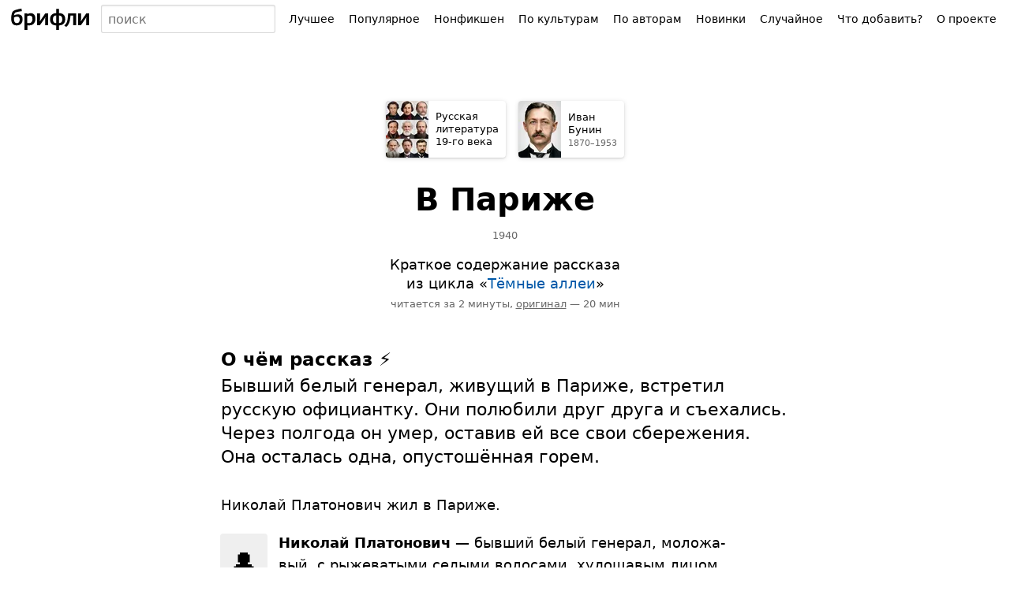

--- FILE ---
content_type: text/html; charset=UTF-8
request_url: https://briefly.ru/bunin/v_parizhe/
body_size: 18062
content:
<!DOCTYPE html>
<html lang="ru">
<head>
<meta charset="utf-8">
<title>В Париже&nbsp;&middot; Краткое содержание рассказа Бунина</title>
<meta name="viewport" content="width=device-width,initial-scale=1">
<style>body{font-family:system-ui,sans-serif}body,form,ul,ol,li,h1,h2,h3,p{margin:0;padding:0;font-size:100%;font-weight:400}input,select,button,textarea{font-family:inherit;font-size:inherit}ul{list-style:none}iframe{border:0}a{text-decoration:underline;text-decoration-thickness:1px;text-underline-offset:.1em}a:link{color:#0059a9;text-decoration-color:hsla(220,100%,33%,.2)}a:visited{color:#804180;text-decoration-color:hsla(300,66%,38%,.3)}a.visited-hidden{color:#000;text-decoration-color:rgba(0,0,0,.2)}input,.button{--box-shadow-inside:inset 0 -1px 2px rgba(0, 0, 0, 0.08);--box-shadow-outside:0 0 0 transparent;box-sizing:border-box}input[type="text"],input[type="email"],input[type="search"]{--box-shadow-inside:inset 0 1px 2px rgba(0, 0, 0, 0.08);box-shadow:var(--box-shadow-inside),var(--box-shadow-outside);border:1px solid rgba(0,0,0,.15);border-radius:3px;color:#000;background:#fff;min-width:3em}input[type="text"]:hover,input[type="email"]:hover,input[type="search"]:hover{--box-shadow-inside:inset 0 1px 2px rgba(0, 0, 0, 0.12);border-color:rgba(0,0,0,.33)}input[type="text"]:focus,input[type="email"]:focus,input[type="search"]:focus{--box-shadow-inside:inset 0 1px 2px rgba(27, 31, 35, 0.08);--box-shadow-outside:0 0 0 2px rgba(3, 102, 214, 0.3);border-color:#2188ff;outline:0}input[type="search"]{-webkit-appearance:none}input[type="search"]::-webkit-search-decoration{-webkit-appearance:none}.button{--box-shadow-inside:inset 0 -1px 2px rgba(0, 0, 0, 0.08);border:1px solid rgba(0,0,0,.15);border-radius:3px;box-shadow:var(--box-shadow-inside),var(--box-shadow-outside);color:#000;background:#fff}.button:hover{--box-shadow-inside:inset 0 -1px 2px rgba(0, 0, 0, 0.12);border-color:rgba(0,0,0,.33);z-index:3}.button:focus{--box-shadow-inside:inset 0 -1px 2px rgba(0, 0, 0, 0.08);--box-shadow-outside:0 0 0 2px rgba(3, 102, 214, 0.3);border-color:#2188ff;outline:0;z-index:4}.button:active{--box-shadow-inside:inset 0 1px 3px rgba(27, 31, 35, 0.3)}.button[disabled]{opacity:.5}.button[aria-expanded=true],.button[aria-pressed=true]{background:rgba(0,0,0,.16);--box-shadow-inside:inset 0 1px 3px rgba(27, 31, 35, 0.3);z-index:2}#h-space{height:48px}#h-content{display:flex;height:48px;width:100%;position:relative;z-index:9}@supports (position:fixed){@media screen{#h-content{position:fixed;top:0;background:linear-gradient(#fff,rgba(255,255,255,.9))}}}#h-logo>*{display:block;margin:7px 8px;height:34px;border-radius:2px;padding:0 6px}#h-logo a:hover,#h-logo a:active{box-shadow:0 0 0 3px rgba(3,102,214,.15)}#h-logo a:focus{box-shadow:0 0 0 .5px #2188ff,0 0 0 3px rgba(3,102,214,.3);outline:0}#h-logo svg{margin-top:3px}#h-search{padding:6px 0;width:90%;font-size:16px;line-height:20px}#h-search-q{width:100%;height:36px;padding:0 4px 0 8px}#h-search-suggests,#h-search.expanded #h-search-suggests:empty{display:none}#h-search.expanded #h-search-suggests{display:block}#h-search-suggests{position:absolute;right:0;left:0;top:48px;padding-bottom:50px;overflow:hidden;pointer-events:none}#h-search-suggests ul{padding:4px 0;background:#fff;box-shadow:0 1px 32px -14px #000;pointer-events:auto;border-top:1px solid #eee}#h-search-suggests li a{display:block;padding:6px 14px;text-decoration:none;color:#000;white-space:nowrap;overflow:hidden;text-overflow:ellipsis}#h-search-suggests li a:hover{background:#eee}#h-search-suggests li a span{font-size:11px;color:#666;padding-left:3px;font-weight:400;font-style:normal}#h-search-suggests li.a,#h-search-suggests li.author{font-style:italic}#h-search-suggests mark{background:transparent;color:inherit;font-weight:700}@media (min-width:450px){#h-search{position:relative}#h-search-suggests{overflow:visible;top:42px;padding:0;width:min-content;min-width:100%;max-width:320px}#h-search-suggests ul{padding:3px 0;box-shadow:0 1px 2px rgba(0,0,0,.12),0 1px 6px rgba(0,0,0,.12);border-radius:2px}#h-search-suggests li a{padding:7px 10px}}#h-menu{position:relative;padding:6px 8px;white-space:nowrap}#h-menu-toggle{height:36px;padding:0 6px 0 8px;font-size:15px;font-weight:700;text-transform:uppercase;user-select:none}#h-menu-toggle.pressed,#h-menu-toggle:active{padding-top:1px;background:#fafafa;--box-shadow-inside:inset 0 1px 3px rgba(27, 31, 35, 0.3)}#h-menu-toggle.pressed+#h-menu-list,#h-menu-toggle:active+#h-menu-list{display:block}#h-menu-list{display:none;position:absolute;background:#fff;margin-top:4px;padding:8px 0;right:9px;box-shadow:0 1px 2px rgba(0,0,0,.12),0 1px 6px rgba(0,0,0,.12);border-radius:2px}#h-menu-list a,#h-menu-list b{display:block;padding:12px 32px 12px 16px;text-decoration:none;color:#000;font-size:16px;line-height:16px}#h-menu-list a:hover{background:#eee}@media (min-width:1100px){#h-menu{width:auto}#h-menu-toggle{display:none}#h-menu-list{display:table!important;position:static;padding:0;box-shadow:none;background:transparent;margin-top:0}#h-menu-list li{display:table-cell}#h-menu-list .emoji{display:none}#h-menu-list a,#h-menu-list b{padding:9px 8px;position:relative;background:transparent!important;border-radius:4px;font-size:14px;border:1px solid transparent}#h-menu-list b{font-weight:400;background:#fafafa!important;border-color:rgba(0,0,0,.15);box-shadow:inset 0 1px 3px rgba(27,31,35,.3);cursor:default}#h-menu-list a:hover{background:#fff!important;z-index:2;border-color:rgba(0,0,0,.33);box-shadow:inset 0 -1px 2px rgba(0,0,0,.12)}#h-menu-list a:focus{z-index:3;outline:none;border-color:#2188ff;box-shadow:inset 0 -1px 2px rgba(0,0,0,.08),0 0 0 2px rgba(3,102,214,.3)}#h-menu-list a:active{border-color:#2188ff;box-shadow:inset 0 1px 3px rgba(27,31,35,.3),0 0 0 2px rgba(3,102,214,.3)}}</style>
<meta name="referrer" content="no-referrer-when-downgrade">
<script defer src="/static/js/header.js?1726157001"></script>
<script defer src="/static/js/analytics.js?1726170784"></script>
<link rel="icon" href="/static/favicon/red.svg" type="image/svg+xml">
<link rel="apple-touch-icon" href="/static/favicon/180.png?2">
<link rel="manifest" href="/static/manifest.json?1664441514">
<meta name="description" content="Бывший белый генерал, живущий в Париже, встретил русскую официантку. Они полюбили друг друга и съехались. Через полгода он умер, оставив ей все свои сбережения. Она осталась одна, опустошённая горем.">
<meta property="og:image" content="https://briefly.ru/static/cache/authors/480/bunin.jpeg">
<link rel="canonical" href="https://briefly.ru/bunin/v_parizhe/">
</head>
<body>
<header id="h-space">
<div id="h-content">
<div id="h-logo">
<a href="/" aria-label="На главную"><svg xmlns="http://www.w3.org/2000/svg" width="100" height="28" focusable="false" viewBox="0 0 100 28">
<desc>брифли</desc>
<path d="M.2 13.77c0-3.22.57-8 2.48-9.63 1.6-1.4 5.82-2.46 10.5-3.28l.56 3.25c-4.15.66-7.73 1.24-8.68 2.03A5.14 5.14 0 0 0 3.78 9.5a10.07 10.07 0 0 1 4.96-1.24c3.7 0 5.9 1.83 5.9 6.22 0 5.35-3.25 7.73-7.6 7.73-4.17 0-6.84-2.56-6.84-8.43zm10.78.88c0-2.08-.92-3.6-3.35-3.6a8.98 8.98 0 0 0-3.96 1.06c-.03.45 0 1.2 0 1.62 0 3.85 1.25 5.6 3.66 5.6 2.83 0 3.65-2.44 3.65-4.68zm6.05-7.62h3.6v1.12a7.27 7.27 0 0 1 3.83-1.48c4 0 6.38 2.2 6.38 7.2 0 6.23-3.8 8.34-7.9 8.34-.9 0-1.68-.08-2.3-.13V28h-3.6zm10.13 7.15c0-2.84-.96-4.45-3.74-4.45a8.27 8.27 0 0 0-2.8.8v8.65a17.72 17.72 0 0 0 2.42.2c2.67.02 4.12-2.22 4.12-5.2zm5.9-7.12h3.58v7.86l-.08 2.17 1.4-2.18 5.4-7.86h3.58V21.9h-3.6v-7.8l.07-2.17-1.37 2.17-5.4 7.8h-3.57zm24.18 15.17c-4.9 0-7.87-2.67-7.87-7.67 0-5.16 3.23-7.86 7.87-7.9v-5.5h3.56v5.5c5.05 0 7.88 2.7 7.88 7.8 0 5.2-3.43 7.7-7.88 7.77V28h-3.56zm-.03-12.66c-3.03 0-4.16 2.02-4.16 4.9 0 3 1.18 4.9 4.2 4.9 0-5.93-.03-9.8-.03-9.8zm7.75 4.88c0-2.84-1.13-4.83-4.14-4.88v9.74c3.02 0 4.15-1.87 4.15-4.85zm2.5 8C71.7 19 71.9 14 72.26 7.02h10.22v14.9h-3.63V9.8h-3.5c-.5 7.33-1.85 11.33-5.34 14.38zM85.05 7.03h3.58v7.9l-.08 2.17 1.4-2.18 5.38-7.9h3.58v14.9h-3.57V14.1l.06-2.18L94 14.1l-5.37 7.83h-3.58z"/>
</svg></a>
</div>
<form id="h-search" action="/search/" method="get" accept-charset="UTF-8" role="search">
<input type="search" size="5" name="q" id="h-search-q" autocomplete="off"
aria-label="Поиск авторов и произведений" placeholder="поиск"
role="combobox"
aria-autocomplete="list"
aria-haspopup="listbox"
aria-expanded="false"
aria-controls="h-search-suggests"
>
<nav id="h-search-suggests" role="listbox"></nav>
</form>
<nav id="h-menu">
<button type="button" class="button" id="h-menu-toggle" aria-controls="h-menu-list">Меню</button>
<ul id="h-menu-list">
<li><a href="/toprated/"><span class="emoji">👍</span> Лучшее</a></li><li><a href="/popular/"><span class="emoji">🔥</span> Популярное</a></li><li><a href="/nonfiction/"><span class="emoji">💼</span> Нонфикшен</a></li><li><a href="/cultures/"><span class="emoji">🌍</span> По культурам</a></li><li><a href="/authors/"><span class="emoji">👥</span> По авторам</a></li><li><a href="/new/"><span class="emoji">🌱</span> Новинки</a></li><li><a href="/random/random/">Случайное</a></li><li><a href="/wanted/">Что добавить?</a></li><li><a href="/about/">О проекте</a></li> </ul>
</nav>
</div>
</header>
<style>.summary_box{padding:0 16px;max-width:720px;margin:0 auto}@media (min-width:360px){.summary_box{padding-left:24px;padding-right:24px}}</style>
<main id="content">
<style>.breadcrumbs{display:flex;padding:8px 4px;text-align:left;order:1;background:#f5f5f5}.breadcrumb{display:inline-flex;height:72px;width:calc(50% - 8px);margin:0 4px;border-radius:4px;overflow:hidden;background:#fff;box-shadow:0 1px 8px -4px #000;box-shadow:0 1px 2px rgba(0,0,0,.12),0 1px 6px rgba(0,0,0,.12);font-size:13px;line-height:16px;text-decoration:none}.breadcrumb:hover{box-shadow:0 1px 16px -4px #2188ff;box-shadow:0 1px 2px rgba(0,0,0,.12),0 1px 6px rgba(33,136,255,.5)}.breadcrumb:focus{outline:0;box-shadow:inset 0 -1px 2px rgba(0,0,0,.08),0 0 0 2px rgba(3,102,214,.3)}.breadcrumb:active{box-shadow:inset 0 1px 3px rgba(27,31,35,.3)}.breadcrumb__image{display:block;flex-shrink:0;width:54px;height:72px;overflow:hidden;background-color:#eee}.breadcrumb__image_type_emoji{text-align:center;font-size:40px;line-height:72px}.breadcrumb__content{align-self:center;color:#000!important;width:min-content;max-width:100px;padding:9px;vertical-align:middle}.breadcrumb__timespan{font-size:11px;line-height:13px;color:#666;padding-top:2px;margin-bottom:-1px}.portrait-gallery__cell{float:left;display:block;width:18px;height:24px;overflow:hidden}.portrait-gallery__img{width:100%;height:100%;object-fit:cover}.breadcrumb__image img{width:100%;height:100%;display:block;object-fit:cover}@media (min-width:420px){.breadcrumbs{display:flex;justify-content:center;margin-top:max(24px, 10vh);padding:0;background:transparent}.breadcrumb{margin:8px;width:auto}}@media (max-width:1219px){.breadcrumb__image{padding-bottom:0!important}}</style>
<nav class="breadcrumbs">
<a href="/cultures/russian19/" class="breadcrumb breadcrumb_type_culture">
<picture class="breadcrumb__image portrait" style="background-color:#948279"><source type="image/avif" srcset="/static/cache/cultures/54/62.avif 54w, /static/cache/cultures/81/62.avif 81w, /static/cache/cultures/108/62.avif 108w, /static/cache/cultures/162/62.avif 162w" sizes="54px"><source type="image/webp" srcset="/static/cache/cultures/54/62.webp 54w, /static/cache/cultures/81/62.webp 81w, /static/cache/cultures/108/62.webp 108w, /static/cache/cultures/162/62.webp 162w" sizes="54px"><img src="/static/cache/cultures/54/62.jpeg" width="54" height="72" alt=""></picture>
<div class="breadcrumb__content">
<div class="breadcrumb__title">Русская литература <nobr>19-го</nobr>&nbsp;века</div>
</div>
</a>
<a href="/bunin/" class="breadcrumb breadcrumb_type_author">
<picture class="breadcrumb__image portrait" style="background-color:#A99A90"><source type="image/avif" srcset="/static/cache/authors/54/bunin.avif 54w, /static/cache/authors/120/bunin.avif 120w, /static/cache/authors/160/bunin.avif 160w" sizes="54px"><source type="image/webp" srcset="/static/cache/authors/54/bunin.webp 54w, /static/cache/authors/120/bunin.webp 120w, /static/cache/authors/160/bunin.webp 160w" sizes="54px"><img src="/static/cache/authors/54/bunin.jpeg" width="54" height="72" alt=""></picture>
<div class="breadcrumb__content breadcrumb__content_type_author">
<div class="breadcrumb__name">Иван Бунин</div>
<div class="breadcrumb__timespan" title="Родился в 1870 году, умер в 1953 году">
<noindex><span style="white-space:nowrap">1870&ndash;1953</span></noindex>
</div>
</div>
</a>
</nav><style>.honey{position:relative;z-index:2}.honey.collapsed{display:none!important}.honey__disclaimer{font-size:11px;line-height:15px;color:#666;margin-bottom:3px;letter-spacing:2px;text-transform:uppercase}.honey__disclaimer_position_after{margin-top:6px;margin-bottom:0}.honey__wrapper{position:relative;z-index:2;background:#fff;width:max-content;margin:0 auto}.honey__wrapper:before{content:'';position:absolute;z-index:1;left:0;top:0;right:0;bottom:0;background-image:linear-gradient(to bottom,#eee,#eee 1px,transparent 1px,transparent),linear-gradient(to top,#eee,#eee 1px,transparent 1px,transparent);background-size:100% 1px,100% 1px;background-repeat:no-repeat;background-position:top,bottom}@supports (pointer-events:none) and (mix-blend-mode:darken){.honey__wrapper:after{content:'';position:absolute;z-index:3;left:0;top:0;right:0;bottom:0;background-image:linear-gradient(to bottom,#eee,#eee 1px,transparent 1px,transparent),linear-gradient(to top,#eee,#eee 1px,transparent 1px,transparent);background-size:100% 1px,100% 1px;background-repeat:no-repeat;background-position:top,bottom;mix-blend-mode:darken;pointer-events:none}}@media (resolution:2dppx){.honey__wrapper:before,.honey__wrapper:after{background-size:100% .5px,100% .5px}}@media (resolution:3dppx){.honey__wrapper:before,.honey__wrapper:after{background-size:100% .66px,100% .66px}}.honey__container{width:inherit;height:inherit;min-width:inherit;min-height:inherit;max-width:inherit;position:relative;z-index:2;display:flex;align-items:center;justify-content:center;contain:style paint}.honey__container_type_native{contain:none!important;height:auto!important}.honey__failed{align-items:center}.honey__failed::after{content:'×';font-size:60px;opacity:.1}.honey__failed_type_contextjs{color:red}div[id^='yandex_rtb'] div[data-visibility],div[id^='yandex_rtb'] div[data-videoslot],.honey yatag[data-id]{border-radius:0!important}.honey__container:empty{width:calc(100vw - 16px)}@media (min-width:360px){.honey__container:empty{width:calc(100vw - 24px)}}@media (min-width:384px){.honey__container:empty{width:calc(100vw - 48px)}}@media (min-width:680px){.honey__container:empty{width:auto}.honey__wrapper:before{background:none;border:1px solid #eee}@supports (pointer-events:none) and (mix-blend-mode:darken){.honey__wrapper:after{border:1px solid #eee;background:#fff}}@media (resolution:2dppx){.honey__wrapper:before,.honey__wrapper:after{border:0;box-shadow:inset 0 0 0 .5px #eee}}@media (resolution:3dppx){.honey__wrapper:before,.honey__wrapper:after{border:0;box-shadow:inset 0 0 0 .66px #ddd}}}.honey_placement_in-article{display:none;flex-direction:column;align-items:center;margin:24px -16px 34px}.honey__disclaimer_placement_in-article{padding-left:8px;padding-right:8px}.honey__wrapper_placement_in-article{margin:0;max-width:calc(100vw - 16px)}.honey__container_placement_in-article{min-width:300px;height:250px}@media (min-width:316px){.honey_placement_in-article{display:flex}}@media (min-width:352px){.honey__container_placement_in-article{min-width:336px;height:280px}}@media (min-width:360px){.honey__wrapper_placement_in-article{max-width:calc(100vw - 24px)}}@media (min-width:384px){.honey_placement_in-article{margin-left:0;margin-right:0}.honey__wrapper_placement_in-article{max-width:100%}}@media (min-width:680px){.honey_placement_in-article{float:right;clear:right;margin-left:48px}.honey__container_placement_in-article{min-width:inherit!important;width:300px!important;height:250px!important}.honey__container_placement_in-article{contain:size layout paint style}}@media (min-width:1024px){.honey_placement_in-article{margin-right:-100px}}.honey_placement_after-article{margin:0 0 36px;display:flex;flex-direction:column;min-width:300px}.honey__disclaimer_placement_after-article{text-align:center;max-width:300px;margin-left:auto;margin-right:auto;padding-left:8px;padding-right:8px}.honey__container_placement_after-article{min-width:300px;min-height:250px;contain:content}.honey__container_placement_after-article:empty{width:100vw}.honey__wrapper_placement_after-article{margin:0;align-self:center}@media (min-width:680px){.honey_placement_after-article{display:none}}.direct-interscroller{contain:none!important}</style>
<article class="summary_box">
<style>#content h1{display:block;font-size:40px;line-height:42px;font-weight:700;margin:0 auto 16px;max-width:560px}#content h1.short{font-size:60px;line-height:72px}#content h1.veryshort{font-size:70px;line-height:70px}@media (max-width:450px){#content h1.long{font-size:28px;line-height:32px}}#content h1 .divider{display:none}#content h1 .subtitle{display:block;max-width:300px;margin:10px auto 0;font-size:18px;line-height:24px;font-weight:400}#content h1 .subtitle.editorial{font-style:italic}.original_title{font-size:13px;line-height:18px;margin:0 auto 16px;max-width:300px;color:#666}.original_title_lang{font-style:italic}.original_title_text{unicode-bidi:embed}.original_title span[lang="ja"],.original_title span[lang="yi"],.original_title span[lang="ka"],.original_title span[lang="fa"],.original_title span[lang="ar"],.original_title span[lang="zh"]{font-size:125%;padding-left:3px}.original_title .date{white-space:nowrap}.titulus{text-align:center;margin-top:32px;margin-bottom:32px}.titulus .emoji{font-size:48px;line-height:100%;margin-top:42px;margin-bottom:16px}.inbrief{font-size:18px;line-height:24px;margin-bottom:5px}.inbrief a{text-decoration:none}.readingtime{font-size:13px;line-height:18px;color:#666;margin-bottom:8px;text-transform:lowercase}.readingtime a{color:#666;text-decoration:underline}.readingtime a:hover{color:#E20016}.sponsor{text-align:center;margin-bottom:24px;font-size:13px;line-height:18px;background:#FBF0C3;padding:12px 10%}.sponsor__label{display:inline-block}.sponsor__name{display:inline-block}.sponsor__name_smartreading{background:url(/static/ui/ic_smartreading.svg) no-repeat 2px 2px;background-size:20px 16px;padding-left:25px;padding-right:2px}.sponsor__name_makeright{background:url(https://makeright.ru/templates/mr/resources/img/favicon.png) no-repeat 2px 1px;background-size:16px 16px;padding-left:21px;padding-right:2px}.sponsor__name_litres{background:url(/static/ui/ic_litres.svg) no-repeat 2px 1px;background-size:16px 16px;padding-left:21px;padding-right:2px}@media (min-width:500px){.titulus{margin-top:24px}}</style>
<div class="titulus">
<div class="title_and_meta">
<h1 id="title" class="entry-title medium">
<span class="main">В Париже</span>
</h1>
<div class="original_title"><noindex><span class="date">1940</span></noindex></div>
<div class="inbrief">
Краткое содержание рассказа <br>из цикла «<a href="/bunin/temnye_allei_sbornik/">Тёмные аллеи</a>»
</div>
<div class="readingtime">
Читается за 2 минуты,
<span style="white-space: nowrap;">
<a href="https://ilibrary.ru/text/1824/p.1/index.html" target="_blank"
rel="noopener" id="orig_link">оригинал</a>
— 20 мин </span>
</div>
</div>
</div>
<style>.microsummary{margin-top:48px;margin-bottom:32px;font-size:22px;line-height:30px}.microsummary__header{font-size:23px;line-height:26px;font-weight:700;margin-bottom:6px}</style>
<section class="microsummary">
<header class="microsummary__header">О чём рассказ ⚡
</header>
<p class="microsummary__content">Бывший белый генерал, живущий в&nbsp;Париже, встретил русскую официантку. Они полюбили друг друга и&nbsp;съехались. Через полгода он&nbsp;умер, оставив ей&nbsp;все свои сбережения. Она осталась одна, опустошённая горем.</p>
</section>
<style>#text{font-size:18px;line-height:25px}#text p{margin:0 0 1em}#text h2::before,#text h3::before,#text h4::before,#text h5::before{content:'';display:block;height:75px;margin-top:-75px;visibility:hidden}#text h2{font-size:32px;line-height:1.15em;margin:48px 0 18px}#text .section__cover{display:block;margin-bottom:13px}#text .section__cover img{display:block}#text h2 a{color:#000;text-decoration-color:rgba(0,0,0,.2);text-decoration-skip:ink}#text h2 a:hover{color:#b80000;text-decoration-color:rgba(255,0,0,.2)}#text .chapter{display:block;font-weight:400;font-size:13px;line-height:18px;margin:-10px 0 6px 0}#text .section-emoji{margin-right:.1em}#text h2 .chapter{margin-left:2px}#text h3 .chapter{margin-top:0}#text .chapter .dot{opacity:0}#text h3{font-size:24px;line-height:1.15em;font-weight:700;margin-top:36px;margin-bottom:16px}#text h4{font-size:18px;line-height:1.15em;font-weight:700;margin-top:36px;margin-bottom:12px}#text ul,#text ol{margin-bottom:1em;padding-left:24px}#text li{margin-bottom:.3em}#text ul li:before{content:'\2022';position:absolute;margin-left:-1em;color:#b80000}#text p.nb{font-size:13px;margin-left:10ex;margin-right:5ex;text-indent:-3.8ex;color:#666}#text p.lq{text-indent:-.55em}#text blockquote{margin:0 auto 1em;width:75%}#text blockquote.talk{width:auto;text-indent:-1.1em;margin-left:1.1em}#text blockquote.featured{font-size:26px;line-height:128%;background:#eee;width:auto;padding:24px 32px;margin:20px -16px;font-family:Iowan Old Style,Apple Garamond,Baskerville,Times New Roman,Droid Serif,Times,Source Serif Pro,serif,Apple Color Emoji,Segoe UI Emoji,Segoe UI Symbol}.read-more{margin-bottom:1em}.read-more .short{font-weight:700;padding:4px 6px;margin:-4px -6px;background:#eee}.read-more .detailed{margin-left:10px}.read-more .original{margin-left:4px}.character{margin-top:20px;margin-bottom:20px;margin-left:24px!important}.character::before{content:'';display:block;height:70px;margin-top:-70px;visibility:hidden}.character__container{display:flex}.character__name{display:inline;font-weight:700}.character__description{display:inline;margin:0}.character__image,.character__emoji{flex-shrink:0;width:60px;height:80px;margin-top:2px;margin-left:-24px;margin-right:14px;border-radius:4px;overflow:hidden}.character__emoji{text-align:center;line-height:80px;font-size:40px;background:#efefef}.character__image img{width:100%;height:100%;object-fit:cover}.character__content{margin:0;align-self:center}@media (min-width:360px){#text blockquote.featured{margin-left:-24px;margin-right:-24px}#text blockquote.featured{padding-left:36px;padding-right:36px}}@media (min-width:500px){#text{line-height:28px}#text h2{font-size:36px}#text blockquote.featured{margin-left:0;margin-right:0}#text blockquote.featured{padding-left:48px;padding-right:48px}.character{margin-left:48px!important;margin-right:48px!important}.character__image,.character__emoji{margin-left:-49px}}audio{display:block;width:100%;outline:0;max-height:48px}audio::-webkit-media-controls,audio::-webkit-media-controls-enclosure,audio::-webkit-media-controls-panel{border-radius:4px;background:#eee;height:48px;max-height:48px}.section-cover{width:100%;display:inline-block;margin-top:-6px;margin-bottom:12px;position:relative;overflow:hidden}.section-cover img{position:absolute;width:100%;height:auto}@media (min-width:408px){.section-cover{width:360px}}@media (min-width:680px){.section-cover{width:280px}}.next-chapter{font-size:26px;line-height:128%;background:#FBF0C3;width:auto;padding:24px 32px;margin-bottom:32px}</style>
<div id="text"><p>Николай Платонович жил в Париже.</p><div class="character" id="character-0"><div class="character__container"><span class="character__emoji">👤</span><dl class="character__content"><dt class="character__name">Николай Платонович</dt><dd class="character__description">&nbsp;— быв&shy;ший белый гене&shy;рал, моло&shy;жа&shy;вый, с&nbsp;рыже&shy;ва&shy;тыми седыми воло&shy;сами, худо&shy;ща&shy;вым лицом и&nbsp;воен&shy;ной выправ&shy;кой, немно&shy;го&shy;сло&shy;вен, раз&shy;ведён, оди&shy;нок, много испы&shy;тал в&nbsp;жизни.</dd></dl></div></div><p>Жена, которая была значительно моложе Николая Платоновича, ушла от него к богатому молодому греку, когда они жили в Константинополе. После этого Николай Платонович некоторое время арендовал ферму в Провансе, пытался хозяйствовать, но из этого ничего не вышло. Он переехал в Париж, где купил небольшую квартирку.</p>
<div class="honey honey_placement_in-article honey_position_before-paragraph" aria-hidden="true">
<div class="honey__disclaimer honey__disclaimer_placement_in-article">Реклама</div>
<div class="honey__wrapper honey__wrapper_placement_in-article">
<div class="honey__container honey__container_placement_in-article inArticle1"
id="inArticle1"></div>
</div>
</div>
<p>Поздней осенью, в один сырой вечер, Николай Платонович зашёл в русский ресторан и познакомился с официанткой Ольгой Александровной.</p><div class="character" id="character-1"><div class="character__container"><span class="character__emoji">👤</span><dl class="character__content"><dt class="character__name">Ольга Александровна</dt><dd class="character__description">&nbsp;— рус&shy;ская жен&shy;щина, лет 30, чер&shy;но&shy;гла&shy;зая брю&shy;нетка с&nbsp;пол&shy;ными губами, стат&shy;ная, ухо&shy;жен&shy;ная, фор&shy;мально заму&shy;жем, но&nbsp;оди&shy;нока.</dd></dl></div></div><p>Ольга Александровна понравилась генералу. По её ухоженным рукам с маникюром он понял, что она не всегда была официанткой. Николай Платонович стал ходит в ресторан каждый день. Он узнал, что муж Ольги Александровны, участник белого движения, сейчас работает в Югославии.</p><p>Однажды вечером генерал пригласил Ольгу Александровну в кино, затем они отправились в ресторан, а оттуда — в квартиру Николая Платоновича.</p><blockquote class="featured">…он… отвернул край её перчатки и продолжительно поцеловал руку. Она посмотрела на него… искрящимися глазами… и любовно-грустно потянулась к нему лицом, полными, с сладким помадным вкусом губами.</blockquote><p>Они стали близки. Через день Ольга Александровна бросила работу и переехала к генералу. Однажды зимой Николай Платонович уговорил её открыть сейф в банке на своё имя и хранить там все его сбережения. Он чувствовал себя как никогда хорошо, но «предосторожность никогда не мешает».</p><p>На третий день Пасхи Николай Платонович умер в вагоне метро. Ольга Александровна была опустошена. Она вернулась домой после похорон и начала убирать квартиру. В коридоре на вешалке она увидела его старое летнее пальто и не смогла сдержать слёз. Она села на пол, обняла пальто и заплакала, «моля кого-то о пощаде».</p></div>
<div class="source">
Пересказала <a href="/narrators/peskovaya/">Юлия Песковая</a>. За основу пересказа взято <a href="https://traumlibrary.ru/book/bunin-ss06-05/bunin-ss06-05.html#s002002011" target="_blank">издание рассказа</a> из собрания сочинений Бунина в 6 томах (М.: Художественная литература, 1988).
Нашли ошибку? Пожалуйста, <a href="https://ru.wikisum.org/%D0%92_%D0%9F%D0%B0%D1%80%D0%B8%D0%B6%D0%B5_(%D0%91%D1%83%D0%BD%D0%B8%D0%BD)" target="_blank" rel="nofollow">отредактируйте этот пересказ</a> в&nbsp;Народном Брифли.
</div>
</article>
<style>.source{font-size:11px;line-height:15px;margin-top:-10px;color:#666}.source a,.teller a{color:#666!important;text-decoration:underline!important;box-shadow:none!important}.source a:hover,.teller a:hover{color:#b80000!important}.teller{margin-top:20px;font-size:11px;color:#666;white-space:nowrap}.teller-space{display:inline-block;width:13px}#rating{font-size:13px;line-height:18px;margin-bottom:24px;margin-top:16px}#rating h2{margin-top:20px}#rating .desc{margin-bottom:10px;max-width:32em}#rating #comments_link{display:flex;color:#666;align-items:center;align-self:start;margin:4px 0 0 1px;padding:3px 8px}#rating #comments_link .emoji{font-size:24px;line-height:28px}#rating #comments_link .label{font-size:13px;line-height:14px;margin-left:6px;text-align:left}#disqus_box{margin-bottom:30px;min-height:250px}#disqus_box.hidden{display:none}#disqus_thread{line-height:15px;overflow:hidden}#disqus_box .hc.hc_root{padding:0!important}#disqus_box #hc_footer{display:none!important}#disqus_box .hc .hc_menu_active,.hc .hc_menu_active:hover{border:0!important}#disqus_box .hc .hc_menu{font-size:23px!important;line-height:23px!important;font-weight:bold!important;letter-spacing:-0.05em!important}#disqus_box .hc .hc_menu_box{margin-bottom:-12px!important}.shelf{max-width:720px;margin:0 auto 32px;padding:0 16px;position:relative;z-index:0}.shelf h2{font-size:23px;line-height:26px;font-weight:700;margin-bottom:2px}.shelf .desc{font-size:13px;line-height:18px}.context-things h2{margin-bottom:6px}@media (min-width:1024px){.context-things{display:flex;margin:0 auto;padding:0;width:max-content;min-width:720px;max-width:1424px}.context-things .shelf{margin:0 0 32px 28px;padding:0;max-width:350px}.context-things .shelf:first-child{margin-left:0}}@media (min-width:360px){.shelf{padding-left:24px;padding-right:24px}}.intervention-warning{background:darkred;color:#fff;padding:10px 20px}</style>
<div id="rating" class="shelf">
<style>#rating__container{display:flex;margin:0;padding:0}#rating__container .button{padding:6px 10px;display:flex;align-items:center}#rating__container .button__emoji{font-size:24px;position:relative}#rating__container .button__count{font-size:12px;margin-left:6px}#rating__container .button_type_dislike .button__count{display:none}.button_type_comments{margin-left:16px}.button_position_start{border-top-right-radius:0;border-bottom-right-radius:0;margin-right:-1px}.button_position_middle{border-radius:0;margin-right:-1px}.button_position_end{border-top-left-radius:0;border-bottom-left-radius:0}</style>
<div id="rating__container" data-id="b26162ed7634ccd975874f7a64c0d2d4">
<button class="button button_position_start button_type_like" name="score"
value="1" aria-label="Нравится"
aria-pressed="false" disabled>
<span class="button__emoji" style="top: -2px;">👍</span>
<span class="button__count">96</span>
</button>
<button class="button button_position_end button_type_dislike" name="score"
value="2" aria-label="Не нравится"
aria-pressed="false" disabled>
<span class="button__emoji" style="top: 2px;">👎</span>
<span class="button__count">14</span>
</button>
<button type="button" class="button button_type_comments" disabled>
<span class="button__emoji">💬</span>
<span class="button__count">0</span>
</button>
</div>
</div>
<div id="disqus_box" data-page-identifier="4106" class="shelf hidden">
<h2>Что скажете о&nbsp;пересказе?</h2>
<p class="desc">Что было непонятно? Нашли ошибку в&nbsp;тексте? Есть
идеи, как лучше пересказать эту книгу? Пожалуйста, пишите. Сделаем
пересказы более понятными, грамотными и интересными.</p>
<div id="disqus_thread"></div>
</div>
<script defer src="/static/js/ratings.js?1726158769"></script>
<div class="honey honey_placement_after-article">
<div class="honey__disclaimer honey__disclaimer_placement_after-article">Реклама</div>
<div class="honey__wrapper honey__wrapper_placement_after-article">
<div class="honey__container honey__container_placement_after-article"
id="afterArticle"></div>
</div>
</div>
<script defer src="/static/js/honeybadger.js?v=1768714872"></script>
<style>.ebooks-widget{position:relative;width:calc(100vw - 16px);max-width:728px;box-shadow:0 1px 5px -1px rgba(0,0,0,.12);overflow:hidden}.ebooks-widget__cover{width:120px;float:right;margin:12px 12px 12px 14px;flex-shrink:0}.ebooks-widget__cover a{display:block;position:relative;height:0;overflow:hidden;background:#eee}.ebooks-widget__cover img{display:block;position:absolute;width:100%;height:100%}.ebooks-widget__title{font-size:19px;line-height:20px;word-break:break-word;margin:12px 14px 8px}.ebooks-widget__description{font-size:13px;line-height:17px;margin:8px 14px}.ebooks-widget__actions{margin:8px 14px 12px}.shelf .ebooks-widget{width:calc(100vw - 32px)}@supports (pointer-events:none) and (pointer-events:none){.shelf .ebooks-widget:after{content:'';position:absolute;z-index:3;left:0;top:0;right:0;bottom:0;border:1px solid #eee;mix-blend-mode:darken;pointer-events:none}@media (resolution:2dppx){.shelf .ebooks-widget:after{border:0;box-shadow:inset 0 0 0 .5px #eee}}@media (resolution:3dppx){.shelf .ebooks-widget:after{border:0;box-shadow:inset 0 0 0 .66px #ddd}}}@media (min-width:360px){.ebooks-widget{width:calc(100vw - 24px)}.shelf .ebooks-widget{width:calc(100vw - 48px)}}@media (min-width:385px){.ebooks-widget{width:calc(100vw - 48px)}}@media (min-width:776px){.ebooks-widget{width:100%!important}}</style>
<style>a.partner-button{--box-shadow-outside:0 0 0 transparent;--box-shadow-inside:inset 0 -1px 2px rgba(0,0,0,0.08);border:1px solid rgba(0,0,0,.15);border-radius:4px;box-shadow:var(--box-shadow-inside),var(--box-shadow-outside);color:#000;text-decoration:none;display:inline-block;font-size:16px;line-height:16px;padding:10px 12px 10px 32px;background-color:#fff;background-size:16px 16px;background-repeat:no-repeat;background-position:10px center}a.partner-button:hover{--box-shadow-inside:inset 0 -1px 2px rgba(0,0,0,0.12);border-color:rgba(0,0,0,.33)}a.partner-button:focus{--box-shadow-inside:inset 0 -1px 2px rgba(0,0,0,0.08);--box-shadow-outside:0 0 0 2px rgba(3,102,214,0.3);border-color:#2188ff;outline:0}a.partner-button::-moz-focus-inner{border:0}a.partner-button:active{--box-shadow-inside:inset 0 1px 3px rgba(27,31,35,0.3)}.partner-button_partner_litres{background-image:url(/static/ui/ic_litres.svg)}</style>
<div class="context-things">
<div class="shelf">
<h2>Электронная книга</h2>
<div class="ebooks-widget"
data-disclaimer="Бесплатный отрывок из книги:"
data-highlight="1">
<div class="ebooks-widget__cover">
<a href="https://www.litres.ru/620855/?lfrom=2267795"
target="_blank" rel="noopener"
style="padding-bottom: 140%; background: #cd2d2d;">
<picture>
<source
type="image/webp"
srcset="
https://cdn.litres.ru/pub/c/cover_200/620855.webp 200w,
https://cdn.litres.ru/pub/c/cover_330/620855.webp 330w,
https://cdn.litres.ru/pub/c/cover_415/620855.webp 415w,
https://cdn.litres.ru/pub/c/cover_max1500/620855.webp 1500w"
sizes="120px">
<img
src="https://cdn.litres.ru/pub/c/cover_330/620855.jpg"
alt="Обложка книги"
srcset="
https://cdn.litres.ru/pub/c/cover_200/620855.jpg 200w,
https://cdn.litres.ru/pub/c/cover_330/620855.jpg 330w,
https://cdn.litres.ru/pub/c/cover_415/620855.jpg 415w,
https://cdn.litres.ru/pub/c/cover_max1500/620855.jpg 1500w"
sizes="120px"
loading="lazy">
</picture>
</a>
</div>
<div class="ebooks-widget__title">В&nbsp;Париже</div>
<div class="ebooks-widget__description">Когда он был в шляпе, – шел по улице или стоял в вагоне метро, – и не видно было, что его коротко стриженные красноватые волосы остро серебрятся, по свежести его худого, бритого лица, по прямой выправке худой, высокой фигуры в длинном непромокаемом пальто ему можно было дать не больше сорока лет. Только светлые глаза его смотрели с сухой грустью и говорил и держался он как человек, много испытавший в жизни...</div>
<div class="ebooks-widget__actions">
<a class="partner-button partner-button_partner_litres"
href="https://www.litres.ru/pages/quickread/?art=620855&skin=normal&lfrom=2267795&l=2267795&widget=1.00&iframe=1"
target="_blank" rel="nofollow,noopener,sponsored">Читать бесплатный
отрывок</a>
</div>
</div>
</div>
</div>
</main>
<style>.work-cards-grid{list-style:none;display:flex;flex-wrap:wrap}.work-cards-grid__item{display:inline-block;vertical-align:top}.work-cards-grid{margin:-16px;padding:8px}.work-cards-grid__item{margin:8px;width:calc(100% - 16px)}@media (min-width:360px){.work-cards-grid{margin:-24px;padding:12px}.work-cards-grid__item{margin:12px;width:calc(100% - 24px)}}@media (min-width:500px){.work-cards-grid__item{width:calc(100% / 2 - 24px)}}@media (min-width:750px){.work-cards-grid__item{width:calc(100% / 3 - 24px)}}@media (min-width:1024px){.work-cards-grid{margin:-32px;padding:16px}.work-cards-grid__item{margin:16px;width:calc(100% / 4 - 32px)}}@supports (display:grid){.work-cards-grid{display:grid;grid-template-columns:repeat(auto-fill,minmax(240px,1fr));margin:0;padding:0}.work-cards-grid__item{width:auto;margin:0}.work-cards-grid{grid-gap:16px}@media (min-width:360px){.work-cards-grid{grid-gap:24px}}@media (min-width:1024px){.work-cards-grid{grid-gap:32px}}}</style>
<style>.work{position:relative}.work__cover{display:block;position:relative;margin-bottom:7px;overflow:hidden;border-radius:6px;aspect-ratio:1.69!important;min-width:100px;min-height:60px}.work__cover img{position:absolute;width:100%;height:auto}.work__cover_type_empty{background-color:#f2f2f2}.work__cover_type_portrait img{margin-top:-40%}.work__cover-sections{display:flex;align-items:stretch;position:absolute;width:100%;height:100%}.work__cover-section{display:block;position:relative;width:100%}@supports (object-fit:cover){.work__cover img{height:100%;object-fit:cover}.work__cover_type_portrait img{margin:0}.work__cover_type_edition img{object-fit:contain}}@supports (pointer-events:none){.work__cover:after{content:'';pointer-events:none;position:absolute;z-index:3;left:-1px;top:-1px;right:-1px;bottom:-1px;background:radial-gradient(circle,rgba(0,0,0,0) 40%,rgba(0,0,0,.06));border-radius:7px}}.work__title{font-size:19px;line-height:20px;margin-bottom:4px}.work__title a{-webkit-tap-highlight-color:transparent}.work__title a::before{content:'';position:absolute;left:-7px;top:-7px;right:-7px;bottom:-7px;border-radius:12px}.work__title a:focus{outline:0}.work__title a:hover::before,.work__title a:active::before{box-shadow:0 0 0 2px rgba(3,102,214,.15)}.work__title a:focus::before{box-shadow:0 0 0 .5px #2188ff,0 0 0 2px rgba(3,102,214,.3)}.work__meta{display:block;color:#666;font-size:12px;line-height:14px}.work__microsummary{margin:0;margin-top:5px;font-size:16px;line-height:22px}.work__disclaimer{margin-top:4px;display:block;color:#666;font-size:10px;line-height:11px}.work__portrait{display:block;float:left;margin-right:10px;width:60px;height:80px;overflow:hidden;border-radius:6px;position:relative}.work__portrait img{position:absolute;width:100%;height:auto}@supports (object-fit:cover){.work__portrait img{height:100%;object-fit:cover}}</style>
<style>.recommendations{margin:0 16px 32px}@media (min-width:360px){.recommendations{margin-left:24px;margin-right:24px}}@media (min-width:1024px){.recommendations{margin-left:48px;margin-right:48px}}.recommendations h2{font-size:23px;line-height:26px;font-weight:700;margin-bottom:12px}</style>
<section class="recommendations" data-nosnippet>
<h2>Читайте также</h2>
<ul class="work-cards-grid">
<li class="work-cards-grid__item">
<div class="work">
<noindex><picture class="work__cover" style="aspect-ratio:1.8;background-color:#A67661"><source type="image/avif" srcset="/static/cache/illustrations/240/40.avif 240w, /static/cache/illustrations/360/40.avif 360w, /static/cache/illustrations/720/40.avif 720w" sizes="(max-width: 587px) calc(100vw - 48px), 
(max-width: 862px) calc((100vw - 72px)/2), 
(max-width: 1020px) calc((100vw - 108px)/3), 
302px"><source type="image/webp" srcset="/static/cache/illustrations/240/40.webp 240w, /static/cache/illustrations/360/40.webp 360w, /static/cache/illustrations/720/40.webp 720w" sizes="(max-width: 587px) calc(100vw - 48px), 
(max-width: 862px) calc((100vw - 72px)/2), 
(max-width: 1020px) calc((100vw - 108px)/3), 
302px"><img src="/static/cache/illustrations/240/40.jpeg" width="240" height="133" alt="" loading="lazy"></picture></noindex>
<noindex><picture class="work__portrait" style="aspect-ratio:0.75;background-color:#A99A90"><source type="image/avif" srcset="/static/cache/authors/54/bunin.avif 54w, /static/cache/authors/120/bunin.avif 120w, /static/cache/authors/160/bunin.avif 160w, /static/cache/authors/200/bunin.avif 200w" sizes="54px"><source type="image/webp" srcset="/static/cache/authors/54/bunin.webp 54w, /static/cache/authors/120/bunin.webp 120w, /static/cache/authors/160/bunin.webp 160w, /static/cache/authors/200/bunin.webp 200w" sizes="54px"><img src="/static/cache/authors/54/bunin.jpeg" width="54" height="72" alt="" loading="lazy"></picture></noindex>
<h3 class="work__title">
<a href="/bunin/temnye_allei/">Тём&shy;ные аллеи</a>&nbsp;🍂 </h3>
<small class="work__meta">Иван Бунин&nbsp;&middot; рассказ</small>
<p class="work__microsummary">Ста&shy;рик-воен&shy;ный слу&shy;чайно встре&shy;тил быв&shy;шую кре&shy;пост&shy;ную, кото&shy;рую когда-то соблаз&shy;нил и&nbsp;бро&shy;сил. Даль&shy;нейшая его жизнь сло&shy;жи&shy;лась несчаст&shy;ливо, и&nbsp;он понял, что любовь этой жен&shy;щины — луч&shy;шее, что с&nbsp;ним было.</p>
</div>
</li>
<li class="work-cards-grid__item">
<div class="work">
<noindex><picture class="work__cover" style="aspect-ratio:1.8;background-color:#8D6F61"><source type="image/avif" srcset="/static/cache/illustrations/240/38.avif 240w, /static/cache/illustrations/360/38.avif 360w, /static/cache/illustrations/720/38.avif 720w" sizes="(max-width: 587px) calc(100vw - 48px), 
(max-width: 862px) calc((100vw - 72px)/2), 
(max-width: 1020px) calc((100vw - 108px)/3), 
302px"><source type="image/webp" srcset="/static/cache/illustrations/240/38.webp 240w, /static/cache/illustrations/360/38.webp 360w, /static/cache/illustrations/720/38.webp 720w" sizes="(max-width: 587px) calc(100vw - 48px), 
(max-width: 862px) calc((100vw - 72px)/2), 
(max-width: 1020px) calc((100vw - 108px)/3), 
302px"><img src="/static/cache/illustrations/240/38.jpeg" width="240" height="133" alt="" loading="lazy"></picture></noindex>
<noindex><picture class="work__portrait" style="aspect-ratio:0.75;background-color:#A99A90"><source type="image/avif" srcset="/static/cache/authors/54/bunin.avif 54w, /static/cache/authors/120/bunin.avif 120w, /static/cache/authors/160/bunin.avif 160w, /static/cache/authors/200/bunin.avif 200w" sizes="54px"><source type="image/webp" srcset="/static/cache/authors/54/bunin.webp 54w, /static/cache/authors/120/bunin.webp 120w, /static/cache/authors/160/bunin.webp 160w, /static/cache/authors/200/bunin.webp 200w" sizes="54px"><img src="/static/cache/authors/54/bunin.jpeg" width="54" height="72" alt="" loading="lazy"></picture></noindex>
<h3 class="work__title">
<a href="/bunin/chistyj_ponedelnik/">Чистый поне&shy;дель&shy;ник</a> </h3>
<small class="work__meta">Иван Бунин&nbsp;&middot; рассказ</small>
<p class="work__microsummary">Муж&shy;чина влю&shy;бился в&nbsp;кра&shy;си&shy;вую жен&shy;щину, долго уха&shy;жи&shy;вал за&nbsp;ней и&nbsp;дарил доро&shy;гие подарки. Нако&shy;нец она отда&shy;лась ему, затем бро&shy;сила его и&nbsp;ушла в&nbsp;мона&shy;стырь. Он&nbsp;стра&shy;дал. Через два года он&nbsp;узнал её в&nbsp;мона&shy;хине.</p>
</div>
</li>
<li class="work-cards-grid__item">
<div class="work">
<noindex>
<picture class="work__cover work__cover_type_edition" style="background-color: #586225">
<source type="image/webp"
srcset="
https://cdn.litres.ru/pub/c/cover_200/50134237.webp 200w,
https://cdn.litres.ru/pub/c/cover_330/50134237.webp 330w,
https://cdn.litres.ru/pub/c/cover_415/50134237.webp 415w"
sizes="(max-width: 587px) calc((100vw - 48px) * 0.38),(max-width: 862px) calc(((100vw - 72px)/2) * 0.38),(max-width: 1020px) calc(((100vw - 108px)/3) * 0.38),calc(302px * 0.38)">
<img
src="https://cdn.litres.ru/pub/c/cover_330/50134237.jpg"
srcset="
https://cdn.litres.ru/pub/c/cover_200/50134237.jpg 200w,
https://cdn.litres.ru/pub/c/cover_330/50134237.jpg 330w,
https://cdn.litres.ru/pub/c/cover_415/50134237.jpg 415w"
sizes="(max-width: 587px) calc((100vw - 48px) * 0.38),(max-width: 862px) calc(((100vw - 72px)/2) * 0.38),(max-width: 1020px) calc(((100vw - 108px)/3) * 0.38),calc(302px * 0.38)"
loading="lazy" alt>
</picture>
</noindex>
<noindex><picture class="work__portrait" style="aspect-ratio:0.75;background-color:#B5AAA5"><source type="image/avif" srcset="/static/cache/authors/54/cvejg.avif 54w, /static/cache/authors/120/cvejg.avif 120w, /static/cache/authors/160/cvejg.avif 160w, /static/cache/authors/200/cvejg.avif 200w" sizes="54px"><source type="image/webp" srcset="/static/cache/authors/54/cvejg.webp 54w, /static/cache/authors/120/cvejg.webp 120w, /static/cache/authors/160/cvejg.webp 160w, /static/cache/authors/200/cvejg.webp 200w" sizes="54px"><img src="/static/cache/authors/54/cvejg.jpeg" width="54" height="72" alt="" loading="lazy"></picture></noindex>
<h3 class="work__title">
<a href="/cvejg/dvadcat_chetyre_chasa_iz_zhizni_zhencshiny/">24&nbsp;часа из&nbsp;жизни жен&shy;щины</a> </h3>
<small class="work__meta">Стефан Цвейг&nbsp;&middot; новелла</small>
<p class="work__microsummary">За&nbsp;десять лет до&nbsp;войны рас&shy;сказ&shy;чик отды&shy;хал на&nbsp;Ривьере, в&nbsp;малень&shy;ком пан&shy;си&shy;оне. В&nbsp;сосед&shy;нем отеле разы&shy;грался круп&shy;ный скан&shy;дал. Днев&shy;ным поез&shy;дом туда при&shy;был моло&shy;дой фран&shy;цуз, кото&shy;рый сразу при&shy;влёк все&shy;об&shy;щее вни&shy;ма&shy;ние своей кра&shy;со&shy;той и&nbsp;любез&shy;но&shy;стью...</p>
</div>
</li>
<li class="work-cards-grid__item">
<div class="work">
<noindex>
<picture class="work__cover work__cover_type_edition" style="background-color: #2d71a1">
<source type="image/webp"
srcset="
https://cdn.litres.ru/pub/c/cover_200/621155.webp 200w,
https://cdn.litres.ru/pub/c/cover_330/621155.webp 330w,
https://cdn.litres.ru/pub/c/cover_415/621155.webp 415w"
sizes="(max-width: 587px) calc((100vw - 48px) * 0.42),(max-width: 862px) calc(((100vw - 72px)/2) * 0.42),(max-width: 1020px) calc(((100vw - 108px)/3) * 0.42),calc(302px * 0.42)">
<img
src="https://cdn.litres.ru/pub/c/cover_330/621155.jpg"
srcset="
https://cdn.litres.ru/pub/c/cover_200/621155.jpg 200w,
https://cdn.litres.ru/pub/c/cover_330/621155.jpg 330w,
https://cdn.litres.ru/pub/c/cover_415/621155.jpg 415w"
sizes="(max-width: 587px) calc((100vw - 48px) * 0.42),(max-width: 862px) calc(((100vw - 72px)/2) * 0.42),(max-width: 1020px) calc(((100vw - 108px)/3) * 0.42),calc(302px * 0.42)"
loading="lazy" alt>
</picture>
</noindex>
<noindex><picture class="work__portrait" style="aspect-ratio:0.75;background-color:#A99A90"><source type="image/avif" srcset="/static/cache/authors/54/bunin.avif 54w, /static/cache/authors/120/bunin.avif 120w, /static/cache/authors/160/bunin.avif 160w, /static/cache/authors/200/bunin.avif 200w" sizes="54px"><source type="image/webp" srcset="/static/cache/authors/54/bunin.webp 54w, /static/cache/authors/120/bunin.webp 120w, /static/cache/authors/160/bunin.webp 160w, /static/cache/authors/200/bunin.webp 200w" sizes="54px"><img src="/static/cache/authors/54/bunin.jpeg" width="54" height="72" alt="" loading="lazy"></picture></noindex>
<h3 class="work__title">
<a href="/bunin/kholodnaia_osen/">Холод&shy;ная осень</a> </h3>
<small class="work__meta">Иван Бунин&nbsp;&middot; рассказ</small>
<p class="work__microsummary">Муже&shy;ствен&shy;ная жен&shy;щина пере&shy;жила гибель люби&shy;мого жениха в&nbsp;начале Пер&shy;вой миро&shy;вой войны, голод, оди&shy;но&shy;че&shy;ство, смерть близ&shy;ких и&nbsp;дол&shy;гие мучи&shy;тель&shy;ные ски&shy;та&shy;ния, наде&shy;ясь встре&shy;титься с&nbsp;люби&shy;мым на&nbsp;том свете.</p>
</div>
</li>
<li class="work-cards-grid__item">
<div class="work">
<noindex>
<picture class="work__cover work__cover_type_edition" style="background-color: #595f89">
<source type="image/webp"
srcset="
https://cdn.litres.ru/pub/c/cover_200/620805.webp 200w,
https://cdn.litres.ru/pub/c/cover_330/620805.webp 330w,
https://cdn.litres.ru/pub/c/cover_415/620805.webp 415w"
sizes="(max-width: 587px) calc((100vw - 48px) * 0.42),(max-width: 862px) calc(((100vw - 72px)/2) * 0.42),(max-width: 1020px) calc(((100vw - 108px)/3) * 0.42),calc(302px * 0.42)">
<img
src="https://cdn.litres.ru/pub/c/cover_330/620805.jpg"
srcset="
https://cdn.litres.ru/pub/c/cover_200/620805.jpg 200w,
https://cdn.litres.ru/pub/c/cover_330/620805.jpg 330w,
https://cdn.litres.ru/pub/c/cover_415/620805.jpg 415w"
sizes="(max-width: 587px) calc((100vw - 48px) * 0.42),(max-width: 862px) calc(((100vw - 72px)/2) * 0.42),(max-width: 1020px) calc(((100vw - 108px)/3) * 0.42),calc(302px * 0.42)"
loading="lazy" alt>
</picture>
</noindex>
<noindex><picture class="work__portrait" style="aspect-ratio:0.75;background-color:#A99A90"><source type="image/avif" srcset="/static/cache/authors/54/bunin.avif 54w, /static/cache/authors/120/bunin.avif 120w, /static/cache/authors/160/bunin.avif 160w, /static/cache/authors/200/bunin.avif 200w" sizes="54px"><source type="image/webp" srcset="/static/cache/authors/54/bunin.webp 54w, /static/cache/authors/120/bunin.webp 120w, /static/cache/authors/160/bunin.webp 160w, /static/cache/authors/200/bunin.webp 200w" sizes="54px"><img src="/static/cache/authors/54/bunin.jpeg" width="54" height="72" alt="" loading="lazy"></picture></noindex>
<h3 class="work__title">
<a href="/bunin/dubki/">«Дубки»</a> </h3>
<small class="work__meta">Иван Бунин&nbsp;&middot; рассказ</small>
<p class="work__microsummary">Офи&shy;цер влю&shy;бился в&nbsp;моло&shy;дую жену ста&shy;ро&shy;сты. Девушка при&shy;зна&shy;лась во&nbsp;вза&shy;им&shy;но&shy;сти и&nbsp;пред&shy;ло&shy;жила ско&shy;ро&shy;тать вече&shy;рок. Их&nbsp;застал её муж, выпро&shy;во&shy;дил офи&shy;цера и&nbsp;заду&shy;шил жену. За&nbsp;это ста&shy;ро&shy;сту отпра&shy;вили в&nbsp;Сибирь.</p>
</div>
</li>
<li class="work-cards-grid__item">
<div class="work">
<noindex>
<picture class="work__cover work__cover_type_edition" style="background-color: #4e9057">
<source type="image/webp"
srcset="
https://cdn.litres.ru/pub/c/cover_200/620965.webp 200w,
https://cdn.litres.ru/pub/c/cover_330/620965.webp 330w,
https://cdn.litres.ru/pub/c/cover_415/620965.webp 415w"
sizes="(max-width: 587px) calc((100vw - 48px) * 0.42),(max-width: 862px) calc(((100vw - 72px)/2) * 0.42),(max-width: 1020px) calc(((100vw - 108px)/3) * 0.42),calc(302px * 0.42)">
<img
src="https://cdn.litres.ru/pub/c/cover_330/620965.jpg"
srcset="
https://cdn.litres.ru/pub/c/cover_200/620965.jpg 200w,
https://cdn.litres.ru/pub/c/cover_330/620965.jpg 330w,
https://cdn.litres.ru/pub/c/cover_415/620965.jpg 415w"
sizes="(max-width: 587px) calc((100vw - 48px) * 0.42),(max-width: 862px) calc(((100vw - 72px)/2) * 0.42),(max-width: 1020px) calc(((100vw - 108px)/3) * 0.42),calc(302px * 0.42)"
loading="lazy" alt>
</picture>
</noindex>
<noindex><picture class="work__portrait" style="aspect-ratio:0.75;background-color:#A99A90"><source type="image/avif" srcset="/static/cache/authors/54/bunin.avif 54w, /static/cache/authors/120/bunin.avif 120w, /static/cache/authors/160/bunin.avif 160w, /static/cache/authors/200/bunin.avif 200w" sizes="54px"><source type="image/webp" srcset="/static/cache/authors/54/bunin.webp 54w, /static/cache/authors/120/bunin.webp 120w, /static/cache/authors/160/bunin.webp 160w, /static/cache/authors/200/bunin.webp 200w" sizes="54px"><img src="/static/cache/authors/54/bunin.jpeg" width="54" height="72" alt="" loading="lazy"></picture></noindex>
<h3 class="work__title">
<a href="/bunin/kavkaz/">Кав&shy;каз</a>&nbsp;🚂 </h3>
<small class="work__meta">Иван Бунин&nbsp;&middot; рассказ</small>
<p class="work__microsummary">Жена изме&shy;няла мужу, кото&shy;рый подо&shy;зре&shy;вал её в&nbsp;этом, но&nbsp;отпу&shy;стил на&nbsp;Кав&shy;каз одну. Пока жена насла&shy;жда&shy;лась жиз&shy;нью с&nbsp;любов&shy;ни&shy;ком на&nbsp;Кав&shy;казе, муж, не&nbsp;найдя её на&nbsp;курорте, застре&shy;лился из&nbsp;двух револь&shy;ве&shy;ров.</p>
</div>
</li>
<li class="work-cards-grid__item">
<div class="work">
<noindex>
<picture class="work__cover work__cover_type_edition" style="background-color: #8f68a6">
<source type="image/webp"
srcset="
https://cdn.litres.ru/pub/c/cover_200/620875.webp 200w,
https://cdn.litres.ru/pub/c/cover_330/620875.webp 330w,
https://cdn.litres.ru/pub/c/cover_415/620875.webp 415w"
sizes="(max-width: 587px) calc((100vw - 48px) * 0.42),(max-width: 862px) calc(((100vw - 72px)/2) * 0.42),(max-width: 1020px) calc(((100vw - 108px)/3) * 0.42),calc(302px * 0.42)">
<img
src="https://cdn.litres.ru/pub/c/cover_330/620875.jpg"
srcset="
https://cdn.litres.ru/pub/c/cover_200/620875.jpg 200w,
https://cdn.litres.ru/pub/c/cover_330/620875.jpg 330w,
https://cdn.litres.ru/pub/c/cover_415/620875.jpg 415w"
sizes="(max-width: 587px) calc((100vw - 48px) * 0.42),(max-width: 862px) calc(((100vw - 72px)/2) * 0.42),(max-width: 1020px) calc(((100vw - 108px)/3) * 0.42),calc(302px * 0.42)"
loading="lazy" alt>
</picture>
</noindex>
<noindex><picture class="work__portrait" style="aspect-ratio:0.75;background-color:#A99A90"><source type="image/avif" srcset="/static/cache/authors/54/bunin.avif 54w, /static/cache/authors/120/bunin.avif 120w, /static/cache/authors/160/bunin.avif 160w, /static/cache/authors/200/bunin.avif 200w" sizes="54px"><source type="image/webp" srcset="/static/cache/authors/54/bunin.webp 54w, /static/cache/authors/120/bunin.webp 120w, /static/cache/authors/160/bunin.webp 160w, /static/cache/authors/200/bunin.webp 200w" sizes="54px"><img src="/static/cache/authors/54/bunin.jpeg" width="54" height="72" alt="" loading="lazy"></picture></noindex>
<h3 class="work__title">
<a href="/bunin/vizitnye_kartochki/">Визит&shy;ные кар&shy;точки</a> </h3>
<small class="work__meta">Иван Бунин&nbsp;&middot; рассказ</small>
<p class="work__microsummary">Недавно про&shy;сла&shy;вив&shy;шийся писа&shy;тель позна&shy;ко&shy;мился на&nbsp;паро&shy;ходе с&nbsp;милой бед&shy;ной замуж&shy;ней жен&shy;щи&shy;ной. Он&nbsp;хотел её, она хотела несо&shy;от&shy;вет&shy;ству&shy;ю&shy;щих ей&nbsp;дерз&shy;ких поступ&shy;ков. Они пере&shy;спали. Он&nbsp;запо&shy;мнил её на&nbsp;всю жизнь.</p>
</div>
</li>
<li class="work-cards-grid__item">
<div class="work">
<div class="work__cover work__cover_type_empty"></div>
<noindex><picture class="work__portrait" style="aspect-ratio:0.75;background-color:#A38C81"><source type="image/avif" srcset="/static/cache/authors/54/kuprin.avif?1766901787 54w, /static/cache/authors/120/kuprin.avif?1766901714 120w, /static/cache/authors/160/kuprin.avif?1766901700 160w, /static/cache/authors/200/kuprin.avif?1766901700 200w" sizes="54px"><source type="image/webp" srcset="/static/cache/authors/54/kuprin.webp?1766901787 54w, /static/cache/authors/120/kuprin.webp?1766901714 120w, /static/cache/authors/160/kuprin.webp?1766901705 160w, /static/cache/authors/200/kuprin.webp?1766901705 200w" sizes="54px"><img src="/static/cache/authors/54/kuprin.jpeg?1766901787" width="54" height="72" alt="" loading="lazy"></picture></noindex>
<h3 class="work__title">
<a href="/kuprin/granatovyy_braslet_glava_8/">Гра&shy;на&shy;то&shy;вый брас&shy;лет. Глава&nbsp;8</a>&nbsp;❤️ </h3>
<small class="work__meta">Александр Куприн&nbsp;&middot; глава</small>
<p class="work__microsummary">Пожи&shy;лой гене&shy;рал заго&shy;во&shy;рил с&nbsp;кня&shy;ги&shy;ней о&nbsp;насто&shy;я&shy;щей любви. Он&nbsp;рас&shy;ска&shy;зал две тра&shy;ги&shy;че&shy;ские исто&shy;рии из&nbsp;сво&shy;его воен&shy;ного про&shy;шлого. Кня&shy;гиня же&nbsp;пове&shy;дала о&nbsp;тай&shy;ном поклон&shy;нике, кото&shy;рый давно сле&shy;дил за&nbsp;ней.</p>
</div>
</li>
<li class="work-cards-grid__item">
<div class="work">
<noindex><picture class="work__cover" style="aspect-ratio:1.8;background-color:#907F63"><source type="image/avif" srcset="/static/cache/films/240/99.avif 240w, /static/cache/films/360/99.avif 360w, /static/cache/films/720/99.avif 720w" sizes="(max-width: 587px) calc(100vw - 48px), 
(max-width: 862px) calc((100vw - 72px)/2), 
(max-width: 1020px) calc((100vw - 108px)/3), 
302px"><source type="image/webp" srcset="/static/cache/films/240/99.webp 240w, /static/cache/films/360/99.webp 360w, /static/cache/films/720/99.webp 720w" sizes="(max-width: 587px) calc(100vw - 48px), 
(max-width: 862px) calc((100vw - 72px)/2), 
(max-width: 1020px) calc((100vw - 108px)/3), 
302px"><img src="/static/cache/films/240/99.jpeg" width="240" height="133" alt="" loading="lazy"></picture></noindex>
<noindex><picture class="work__portrait" style="aspect-ratio:0.75;background-color:#AF9E97"><source type="image/avif" srcset="/static/cache/authors/54/turgenev.avif 54w, /static/cache/authors/120/turgenev.avif 120w, /static/cache/authors/160/turgenev.avif 160w, /static/cache/authors/200/turgenev.avif 200w" sizes="54px"><source type="image/webp" srcset="/static/cache/authors/54/turgenev.webp 54w, /static/cache/authors/120/turgenev.webp 120w, /static/cache/authors/160/turgenev.webp 160w, /static/cache/authors/200/turgenev.webp 200w" sizes="54px"><img src="/static/cache/authors/54/turgenev.jpeg" width="54" height="72" alt="" loading="lazy"></picture></noindex>
<h3 class="work__title">
<a href="/turgenev/asja/">Ася</a>&nbsp;💔 </h3>
<small class="work__meta">Иван Тургенев&nbsp;&middot; повесть</small>
<p class="work__microsummary">Слу&shy;чайное зна&shy;ком&shy;ство моло&shy;дого ари&shy;сто&shy;крата с&nbsp;экс&shy;цен&shy;трич&shy;ной, но&nbsp;оба&shy;я&shy;тель&shy;ной девуш&shy;кой пере&shy;росло в&nbsp;любовь, но&nbsp;он не&nbsp;решился на&nbsp;брак, испу&shy;гав&shy;шись слож&shy;ного харак&shy;тера воз&shy;люб&shy;лен&shy;ной и&nbsp;обще&shy;ствен&shy;ного мне&shy;ния.</p>
</div>
</li>
<li class="work-cards-grid__item">
<div class="work">
<noindex>
<picture class="work__cover work__cover_type_edition" style="background-color: #cf552c">
<source type="image/webp"
srcset="
https://cdn.litres.ru/pub/c/cover_200/621085.webp 200w,
https://cdn.litres.ru/pub/c/cover_330/621085.webp 330w,
https://cdn.litres.ru/pub/c/cover_415/621085.webp 415w"
sizes="(max-width: 587px) calc((100vw - 48px) * 0.42),(max-width: 862px) calc(((100vw - 72px)/2) * 0.42),(max-width: 1020px) calc(((100vw - 108px)/3) * 0.42),calc(302px * 0.42)">
<img
src="https://cdn.litres.ru/pub/c/cover_330/621085.jpg"
srcset="
https://cdn.litres.ru/pub/c/cover_200/621085.jpg 200w,
https://cdn.litres.ru/pub/c/cover_330/621085.jpg 330w,
https://cdn.litres.ru/pub/c/cover_415/621085.jpg 415w"
sizes="(max-width: 587px) calc((100vw - 48px) * 0.42),(max-width: 862px) calc(((100vw - 72px)/2) * 0.42),(max-width: 1020px) calc(((100vw - 108px)/3) * 0.42),calc(302px * 0.42)"
loading="lazy" alt>
</picture>
</noindex>
<noindex><picture class="work__portrait" style="aspect-ratio:0.75;background-color:#A99A90"><source type="image/avif" srcset="/static/cache/authors/54/bunin.avif 54w, /static/cache/authors/120/bunin.avif 120w, /static/cache/authors/160/bunin.avif 160w, /static/cache/authors/200/bunin.avif 200w" sizes="54px"><source type="image/webp" srcset="/static/cache/authors/54/bunin.webp 54w, /static/cache/authors/120/bunin.webp 120w, /static/cache/authors/160/bunin.webp 160w, /static/cache/authors/200/bunin.webp 200w" sizes="54px"><img src="/static/cache/authors/54/bunin.jpeg" width="54" height="72" alt="" loading="lazy"></picture></noindex>
<h3 class="work__title">
<a href="/bunin/pozdniy_chas/">Позд&shy;ний час</a> </h3>
<small class="work__meta">Иван Бунин&nbsp;&middot; рассказ</small>
<p class="work__microsummary">Немо&shy;ло&shy;дой рас&shy;сказ&shy;чик ночью при&shy;е&shy;хал в&nbsp;род&shy;ной город, чтобы вспо&shy;мнить моло&shy;дость и&nbsp;свою люби&shy;мую, умер&shy;шую моло&shy;дой. Он&nbsp;наве&shy;стил род&shy;ную гим&shy;на&shy;зию, улицу, где жила люби&shy;мая, и&nbsp;её могилу на&nbsp;ста&shy;ром клад&shy;бище.</p>
</div>
</li>
<li class="work-cards-grid__item">
<div class="work">
<noindex>
<picture class="work__cover work__cover_type_edition" style="background-color: #bdbf9c">
<source type="image/webp"
srcset="
https://cdn.litres.ru/pub/c/cover_200/21552869.webp 200w,
https://cdn.litres.ru/pub/c/cover_330/21552869.webp 330w,
https://cdn.litres.ru/pub/c/cover_415/21552869.webp 415w"
sizes="(max-width: 587px) calc((100vw - 48px) * 0.42),(max-width: 862px) calc(((100vw - 72px)/2) * 0.42),(max-width: 1020px) calc(((100vw - 108px)/3) * 0.42),calc(302px * 0.42)">
<img
src="https://cdn.litres.ru/pub/c/cover_330/21552869.jpg"
srcset="
https://cdn.litres.ru/pub/c/cover_200/21552869.jpg 200w,
https://cdn.litres.ru/pub/c/cover_330/21552869.jpg 330w,
https://cdn.litres.ru/pub/c/cover_415/21552869.jpg 415w"
sizes="(max-width: 587px) calc((100vw - 48px) * 0.42),(max-width: 862px) calc(((100vw - 72px)/2) * 0.42),(max-width: 1020px) calc(((100vw - 108px)/3) * 0.42),calc(302px * 0.42)"
loading="lazy" alt>
</picture>
</noindex>
<noindex><picture class="work__portrait" style="aspect-ratio:0.75;background-color:#93827C"><source type="image/avif" srcset="/static/cache/authors/54/chehov.avif 54w, /static/cache/authors/120/chehov.avif 120w, /static/cache/authors/160/chehov.avif 160w, /static/cache/authors/200/chehov.avif 200w" sizes="54px"><source type="image/webp" srcset="/static/cache/authors/54/chehov.webp 54w, /static/cache/authors/120/chehov.webp 120w, /static/cache/authors/160/chehov.webp 160w, /static/cache/authors/200/chehov.webp 200w" sizes="54px"><img src="/static/cache/authors/54/chehov.jpeg" width="54" height="72" alt="" loading="lazy"></picture></noindex>
<h3 class="work__title">
<a href="/chehov/o_lyubvi/">О&nbsp;любви</a>&nbsp;❤️ </h3>
<small class="work__meta">Антон Чехов&nbsp;&middot; рассказ</small>
<p class="work__microsummary">Бед&shy;ный поме&shy;щик и&nbsp;жена его при&shy;я&shy;теля много лет любили друг друга, но&nbsp;боя&shy;лись при&shy;знаться в&nbsp;своей любви, счи&shy;тая, что недо&shy;стойны её. Только рас&shy;ста&shy;ва&shy;ясь навсе&shy;гда, они поняли, какие мелочи мешали им&nbsp;любить.</p>
</div>
</li>
<li class="work-cards-grid__item">
<div class="work">
<noindex>
<picture class="work__cover work__cover_type_edition" style="background-color: #535d8a">
<source type="image/webp"
srcset="
https://cdn.litres.ru/pub/c/cover_200/621145.webp 200w,
https://cdn.litres.ru/pub/c/cover_330/621145.webp 330w,
https://cdn.litres.ru/pub/c/cover_415/621145.webp 415w"
sizes="(max-width: 587px) calc((100vw - 48px) * 0.42),(max-width: 862px) calc(((100vw - 72px)/2) * 0.42),(max-width: 1020px) calc(((100vw - 108px)/3) * 0.42),calc(302px * 0.42)">
<img
src="https://cdn.litres.ru/pub/c/cover_330/621145.jpg"
srcset="
https://cdn.litres.ru/pub/c/cover_200/621145.jpg 200w,
https://cdn.litres.ru/pub/c/cover_330/621145.jpg 330w,
https://cdn.litres.ru/pub/c/cover_415/621145.jpg 415w"
sizes="(max-width: 587px) calc((100vw - 48px) * 0.42),(max-width: 862px) calc(((100vw - 72px)/2) * 0.42),(max-width: 1020px) calc(((100vw - 108px)/3) * 0.42),calc(302px * 0.42)"
loading="lazy" alt>
</picture>
</noindex>
<noindex><picture class="work__portrait" style="aspect-ratio:0.75;background-color:#A99A90"><source type="image/avif" srcset="/static/cache/authors/54/bunin.avif 54w, /static/cache/authors/120/bunin.avif 120w, /static/cache/authors/160/bunin.avif 160w, /static/cache/authors/200/bunin.avif 200w" sizes="54px"><source type="image/webp" srcset="/static/cache/authors/54/bunin.webp 54w, /static/cache/authors/120/bunin.webp 120w, /static/cache/authors/160/bunin.webp 160w, /static/cache/authors/200/bunin.webp 200w" sizes="54px"><img src="/static/cache/authors/54/bunin.jpeg" width="54" height="72" alt="" loading="lazy"></picture></noindex>
<h3 class="work__title">
<a href="/bunin/tania/">Таня</a> </h3>
<small class="work__meta">Иван Бунин&nbsp;&middot; рассказ</small>
<p class="work__microsummary">Парень, веду&shy;щий рас&shy;пут&shy;ный образ жизни, при&shy;е&shy;хал в&nbsp;гости к&nbsp;род&shy;ствен&shy;нице и&nbsp;соблаз&shy;нил моло&shy;день&shy;кую слу&shy;жанку. Они полю&shy;били друг друга и&nbsp;встре&shy;ча&shy;лись, пока не&nbsp;нача&shy;лась страш&shy;ная Февраль&shy;ская рево&shy;лю&shy;ция.</p>
</div>
</li>
<li class="work-cards-grid__item">
<div class="work">
<noindex>
<picture class="work__cover work__cover_type_edition" style="background-color: #89774c">
<source type="image/webp"
srcset="
https://cdn.litres.ru/pub/c/cover_200/621105.webp 200w,
https://cdn.litres.ru/pub/c/cover_330/621105.webp 330w,
https://cdn.litres.ru/pub/c/cover_415/621105.webp 415w"
sizes="(max-width: 587px) calc((100vw - 48px) * 0.42),(max-width: 862px) calc(((100vw - 72px)/2) * 0.42),(max-width: 1020px) calc(((100vw - 108px)/3) * 0.42),calc(302px * 0.42)">
<img
src="https://cdn.litres.ru/pub/c/cover_330/621105.jpg"
srcset="
https://cdn.litres.ru/pub/c/cover_200/621105.jpg 200w,
https://cdn.litres.ru/pub/c/cover_330/621105.jpg 330w,
https://cdn.litres.ru/pub/c/cover_415/621105.jpg 415w"
sizes="(max-width: 587px) calc((100vw - 48px) * 0.42),(max-width: 862px) calc(((100vw - 72px)/2) * 0.42),(max-width: 1020px) calc(((100vw - 108px)/3) * 0.42),calc(302px * 0.42)"
loading="lazy" alt>
</picture>
</noindex>
<noindex><picture class="work__portrait" style="aspect-ratio:0.75;background-color:#A99A90"><source type="image/avif" srcset="/static/cache/authors/54/bunin.avif 54w, /static/cache/authors/120/bunin.avif 120w, /static/cache/authors/160/bunin.avif 160w, /static/cache/authors/200/bunin.avif 200w" sizes="54px"><source type="image/webp" srcset="/static/cache/authors/54/bunin.webp 54w, /static/cache/authors/120/bunin.webp 120w, /static/cache/authors/160/bunin.webp 160w, /static/cache/authors/200/bunin.webp 200w" sizes="54px"><img src="/static/cache/authors/54/bunin.jpeg" width="54" height="72" alt="" loading="lazy"></picture></noindex>
<h3 class="work__title">
<a href="/bunin/rusia/">Руся</a> </h3>
<small class="work__meta">Иван Бунин&nbsp;&middot; рассказ</small>
<p class="work__microsummary">В&nbsp;моло&shy;до&shy;сти гос&shy;по&shy;дин был влю&shy;блён в&nbsp;кра&shy;си&shy;вую девушку. Её полу&shy;су&shy;ма­с&shy;шед&shy;шая мать при&shy;гро&shy;зила покон&shy;чить с&nbsp;собой, если дочь выйдет замуж. Девушка оста&shy;лась с&nbsp;мате&shy;рью, а&nbsp;гос&shy;по&shy;дин помнил её всю жизнь.</p>
</div>
</li>
<li class="work-cards-grid__item">
<div class="work">
<noindex><picture class="work__cover" style="aspect-ratio:1.88;background-color:#CDAF9D"><source type="image/avif" srcset="/static/cache/films/240/206.avif 240w, /static/cache/films/360/206.avif 360w, /static/cache/films/720/206.avif 720w, /static/cache/films/1080/206.avif 1080w, /static/cache/films/1200/206.avif 1200w" sizes="(max-width: 587px) calc(100vw - 48px), 
(max-width: 862px) calc((100vw - 72px)/2), 
(max-width: 1020px) calc((100vw - 108px)/3), 
302px"><source type="image/webp" srcset="/static/cache/films/240/206.webp 240w, /static/cache/films/360/206.webp 360w, /static/cache/films/720/206.webp 720w, /static/cache/films/1080/206.webp 1080w, /static/cache/films/1200/206.webp 1200w" sizes="(max-width: 587px) calc(100vw - 48px), 
(max-width: 862px) calc((100vw - 72px)/2), 
(max-width: 1020px) calc((100vw - 108px)/3), 
302px"><img src="/static/cache/films/240/206.jpeg" width="240" height="128" alt="" loading="lazy"></picture></noindex>
<noindex><picture class="work__portrait" style="aspect-ratio:0.75;background-color:#A99A90"><source type="image/avif" srcset="/static/cache/authors/54/bunin.avif 54w, /static/cache/authors/120/bunin.avif 120w, /static/cache/authors/160/bunin.avif 160w, /static/cache/authors/200/bunin.avif 200w" sizes="54px"><source type="image/webp" srcset="/static/cache/authors/54/bunin.webp 54w, /static/cache/authors/120/bunin.webp 120w, /static/cache/authors/160/bunin.webp 160w, /static/cache/authors/200/bunin.webp 200w" sizes="54px"><img src="/static/cache/authors/54/bunin.jpeg" width="54" height="72" alt="" loading="lazy"></picture></noindex>
<h3 class="work__title">
<a href="/bunin/solnechnyj_udar/">Сол&shy;неч&shy;ный удар</a> </h3>
<small class="work__meta">Иван Бунин&nbsp;&middot; рассказ</small>
<p class="work__microsummary">Пору&shy;чик позна&shy;ко&shy;мился с&nbsp;жен&shy;щи&shy;ной и&nbsp;провёл с&nbsp;ней ночь. Наутро она отпра&shy;ви&shy;лась домой к&nbsp;мужу и&nbsp;дочке, а&nbsp;пору&shy;чик отплыл сле&shy;ду&shy;ю&shy;щим паро&shy;хо&shy;дом. Эта встреча запо&shy;мни&shy;лась им, а&nbsp;осо&shy;бенно ему, на&nbsp;всю жизнь.</p>
</div>
</li>
<li class="work-cards-grid__item">
<div class="work">
<noindex>
<picture class="work__cover work__cover_type_edition" style="background-color: #5b5d5e">
<source type="image/webp"
srcset="
https://cdn.litres.ru/pub/c/cover_200/614175.webp 200w,
https://cdn.litres.ru/pub/c/cover_330/614175.webp 330w,
https://cdn.litres.ru/pub/c/cover_415/614175.webp 415w"
sizes="(max-width: 587px) calc((100vw - 48px) * 0.37),(max-width: 862px) calc(((100vw - 72px)/2) * 0.37),(max-width: 1020px) calc(((100vw - 108px)/3) * 0.37),calc(302px * 0.37)">
<img
src="https://cdn.litres.ru/pub/c/cover_330/614175.jpg"
srcset="
https://cdn.litres.ru/pub/c/cover_200/614175.jpg 200w,
https://cdn.litres.ru/pub/c/cover_330/614175.jpg 330w,
https://cdn.litres.ru/pub/c/cover_415/614175.jpg 415w"
sizes="(max-width: 587px) calc((100vw - 48px) * 0.37),(max-width: 862px) calc(((100vw - 72px)/2) * 0.37),(max-width: 1020px) calc(((100vw - 108px)/3) * 0.37),calc(302px * 0.37)"
loading="lazy" alt>
</picture>
</noindex>
<noindex><picture class="work__portrait" style="aspect-ratio:0.75;background-color:#B1998F"><source type="image/avif" srcset="/static/cache/authors/54/astafev.avif 54w, /static/cache/authors/120/astafev.avif 120w, /static/cache/authors/160/astafev.avif 160w, /static/cache/authors/200/astafev.avif 200w" sizes="54px"><source type="image/webp" srcset="/static/cache/authors/54/astafev.webp 54w, /static/cache/authors/120/astafev.webp 120w, /static/cache/authors/160/astafev.webp 160w, /static/cache/authors/200/astafev.webp 200w" sizes="54px"><img src="/static/cache/authors/54/astafev.jpeg" width="54" height="72" alt="" loading="lazy"></picture></noindex>
<h3 class="work__title">
<a href="/astafev/pastuh_i_pastushka/">Пастух и&nbsp;пастушка</a> </h3>
<small class="work__meta">Виктор Астафьев&nbsp;&middot; повесть</small>
<p class="work__microsummary">По&nbsp;пустын&shy;ной степи вдоль желез&shy;но&shy;до&shy;рож&shy;ной линии, под небом, в&nbsp;кото&shy;ром тяжёлым облач&shy;ным бре&shy;дом про&shy;сту&shy;пает хре&shy;бет Урала, идёт жен&shy;щина. В&nbsp;гла&shy;зах её стоят слезы, дышать ста&shy;но&shy;вится всё труд&shy;нее...</p>
</div>
</li>
<li class="work-cards-grid__item">
<div class="work">
<noindex><picture class="work__cover" style="aspect-ratio:1.69;background-color:#5F4A2B"><source type="image/avif" srcset="/static/cache/films/240/2942.avif 240w, /static/cache/films/360/2942.avif 360w, /static/cache/films/720/2942.avif 720w, /static/cache/films/1080/2942.avif 1080w, /static/cache/films/1200/2942.avif 1200w" sizes="(max-width: 587px) calc(100vw - 48px), 
(max-width: 862px) calc((100vw - 72px)/2), 
(max-width: 1020px) calc((100vw - 108px)/3), 
302px"><source type="image/webp" srcset="/static/cache/films/240/2942.webp 240w, /static/cache/films/360/2942.webp 360w, /static/cache/films/720/2942.webp 720w, /static/cache/films/1080/2942.webp 1080w, /static/cache/films/1200/2942.webp 1200w" sizes="(max-width: 587px) calc(100vw - 48px), 
(max-width: 862px) calc((100vw - 72px)/2), 
(max-width: 1020px) calc((100vw - 108px)/3), 
302px"><img src="/static/cache/films/240/2942.jpeg" width="240" height="142" alt="" loading="lazy"></picture></noindex>
<noindex><picture class="work__portrait" style="aspect-ratio:0.77;background-color:#8C8C8B"><source type="image/avif" srcset="/static/cache/authors/54/mariengof.avif 54w, /static/cache/authors/120/mariengof.avif 120w, /static/cache/authors/160/mariengof.avif 160w, /static/cache/authors/200/mariengof.avif 200w" sizes="54px"><source type="image/webp" srcset="/static/cache/authors/54/mariengof.webp 54w, /static/cache/authors/120/mariengof.webp 120w, /static/cache/authors/160/mariengof.webp 160w, /static/cache/authors/200/mariengof.webp 200w" sizes="54px"><img src="/static/cache/authors/54/mariengof.jpeg" width="54" height="70" alt="" loading="lazy"></picture></noindex>
<h3 class="work__title">
<a href="/mariengof/ciniki/">Циники</a> </h3>
<small class="work__meta">Анатолий Мариенгоф&nbsp;&middot; роман</small>
<p class="work__microsummary">В&nbsp;1918 г. Вла&shy;ди&shy;мир при&shy;но&shy;сит своей воз&shy;люб&shy;лен&shy;ной Ольге букет астр. В&nbsp;это время люби&shy;мым дарят в&nbsp;основ&shy;ном муку и&nbsp;пшено, и&nbsp;мешки, как трупы, лежат под кро&shy;ва&shy;тями из&nbsp;карель&shy;ской березы...</p>
</div>
</li>
</ul>
</section>
<script type="application/ld+json">{"@context":"https:\/\/schema.org","@graph":[{"@type":"BreadcrumbList","itemListElement":[{"@type":"ListItem","position":1,"item":{"@id":"https:\/\/briefly.ru\/cultures\/russian19\/","name":"Русская лит-ра 19-го&nbsp;века"}},{"@type":"ListItem","position":2,"item":{"@id":"https:\/\/briefly.ru\/bunin\/","name":"Бунин"}},{"@type":"ListItem","position":3,"item":{"@id":"https:\/\/briefly.ru\/bunin\/temnye_allei_sbornik\/","name":"Тёмные аллеи"}}]},{"@type":"Article","@id":"https:\/\/briefly.ru\/bunin\/v_parizhe\/#text","headline":"В Париже&nbsp;&middot; Краткое содержание рассказа Бунина","author":[{"@type":"Person","name":"Юлия Песковая","url":"https:\/\/briefly.ru\/narrators\/peskovaya\/","description":"Редактор «Брифли» с 2007 года. Написала более 400 пересказов. Автор телеграм-канала «ПроЧтение»."}],"about":{"@type":"Book","name":"В Париже","author":{"@type":"Person","name":"Иван Бунин","sameAs":["https:\/\/briefly.ru\/bunin\/","https:\/\/ru.wikipedia.org\/wiki\/Бунин,_Иван_Алексеевич","https:\/\/www.wikidata.org\/wiki\/Q46602"]}},"learningResourceType":"summary","interactionStatistic":[{"@type":"InteractionCounter","interactionType":{"@type":"LikeAction"},"userInteractionCount":96},{"@type":"InteractionCounter","interactionType":{"@type":"DislikeAction"},"userInteractionCount":14},{"@type":"InteractionCounter","interactionType":{"@type":"CommentAction"},"userInteractionCount":0}],"image":[{"@type":"ImageObject","url":"https:\/\/briefly.ru\/static\/cache\/authors\/480\/bunin.jpeg","width":480,"height":640}],"publisher":{"@type":"Organization","name":"Брифли","url":"https:\/\/briefly.ru"}}]}</script>
<style>#f{margin:0 16px}@media (min-width:360px){#f{margin:0 24px}}@media (min-width:1024px){#f{margin:0 48px}}#f h2{font-size:23px;line-height:26px;font-weight:700;margin-bottom:4px}#f_copy{margin-bottom:12px;font-size:13px;line-height:18px;color:#666}#nb_promo{margin-bottom:26px}#nb_promo p{font-size:15px;line-height:20px;margin-bottom:6px}@media (min-width:500px){#f_container{display:flex}#nb_promo{margin-left:32px}#f_container>div{width:50%}}#wanted p{font-size:15px;line-height:20px;margin-bottom:12px}#request{margin-bottom:32px}#request .form-block{margin-bottom:15px}#request .label{margin-bottom:4px}#request .label .example{font-size:12px;color:#999;margin-left:10px}#request .input input{width:100%;padding:6px 8px;font-size:18px;box-sizing:border-box}#request .submit input{padding:6px 10px;margin:0;font-size:18px;-webkit-appearance:none}#statement{display:inline-flex;align-items:center;margin-top:24px;margin-bottom:60px;font-size:20px;line-height:1.25em}</style>
<footer id="f">
<div id="f_container">
<div id="wanted">
<h2>Что ещё пересказать?</h2>
<p>В&nbsp;первую очередь мы пересказываем то, что просят наши читатели. Пожалуйста, сообщите нам, если
не&nbsp;нашли нужного пересказа.</p>
<form id="request" method="post" action="/wanted/" accept-charset="UTF-8">
<div class="form-block">
<div class="label"><label for="i-w"><b>Название</b> произведения:</label></div>
<div class="input"><input type="text" id="i-w" name="w" size="50"></div>
</div>
<div class="form-block">
<div class="label"><label for="i-a"><b>Автор</b> произведения (имя и фамилия):</label></div>
<div class="input"><input type="text" id="i-a" name="a" size="50" value="Иван Бунин"></div>
</div>
<div class="submit"><input type="submit" class="button" value="Отправить заявку"></div>
</form>
</div>
</div>
<div id="f_copy">
&copy; 2003&minus;2026.
<a href="/about/" id="f_about">О&nbsp;проекте</a> 
</div>
<div id="statement">нет войне. деду пора на&nbsp;пенсию.</div>
</footer>
</body>
</html>


--- FILE ---
content_type: image/svg+xml
request_url: https://briefly.ru/static/ui/ic_litres.svg
body_size: 670
content:
<svg width="120" height="120" viewBox="0 0 120 120" fill="none" version="1.1" xmlns="http://www.w3.org/2000/svg" xmlns:xlink="http://www.w3.org/1999/xlink">
    <path d="M8.82751 18.9339L9.15527 19.1927C15.6476 24.3357 15.509 34.243 8.87793 39.2093C8.48713 39.5059 8.69513 40.1306 9.18678 40.1306H106.824C107.007 40.1306 107.184 40.0549 107.303 39.9161C112.781 33.9023 112.907 24.7458 107.606 18.5742L107.31 18.2335C107.184 18.0883 107.001 18 106.805 18H9.15527C8.65731 18 8.44301 18.6247 8.82751 18.9339V18.9339Z" fill="#FF5500"/>
    <path d="M8.82751 50.284L9.15527 50.5428C15.6476 55.6858 15.509 65.5931 8.87793 70.5594C8.48713 70.856 8.69513 71.4807 9.18678 71.4807H106.824C107.007 71.4807 107.184 71.405 107.303 71.2662C112.781 65.2523 112.907 56.0959 107.606 49.9243L107.31 49.5836C107.184 49.4384 107.001 49.3501 106.805 49.3501H9.15527C8.65731 49.3501 8.44301 49.9748 8.82751 50.284V50.284Z" fill="#FF5500"/>
    <path d="M8.82751 81.6279L9.15527 81.8866C15.6476 87.0359 15.509 96.937 8.87793 101.903C8.48713 102.2 8.69513 102.825 9.18678 102.825H106.824C107.007 102.825 107.184 102.749 107.303 102.61C112.781 96.5962 112.907 87.4398 107.606 81.2682L107.31 80.9275C107.184 80.776 107.001 80.694 106.805 80.694H9.15527C8.65731 80.694 8.44301 81.3187 8.82751 81.6279V81.6279Z" fill="#FF5500"/>
    <path d="M72.6829 18.0063L72.9855 18.2461C80.083 23.875 79.9317 34.7037 72.6829 40.1306H106.676C106.859 40.1306 107.036 40.0549 107.155 39.9161C112.633 33.9023 112.759 24.7458 107.458 18.5742L107.162 18.2335C107.036 18.0883 106.853 18 106.658 18H72.6829V18.0063Z" fill="#6262D9"/>
    <path d="M53.3979 49.3502L53.7004 49.59C60.7979 55.2189 60.6466 66.0475 53.3979 71.4745H106.824C107.007 71.4745 107.184 71.3988 107.303 71.2599C112.781 65.2461 112.907 56.0897 107.606 49.9181L107.31 49.5774C107.184 49.4322 107.001 49.3439 106.805 49.3439H53.3979V49.3502Z" fill="#3D3DC7"/>
    <path d="M31.2734 80.6939L31.576 80.9337C38.6735 86.5626 38.5222 97.3913 31.2734 102.818H106.824C107.007 102.818 107.184 102.743 107.303 102.604C112.781 96.5899 112.907 87.4335 107.606 81.2619L107.31 80.9211C107.184 80.7697 107.001 80.6876 106.805 80.6876H31.2734V80.6939Z" fill="#0A1E78"/>
</svg>
